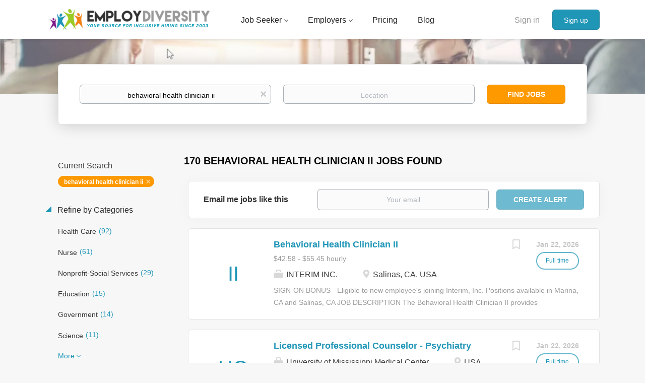

--- FILE ---
content_type: text/html;charset=utf-8
request_url: https://employdiversity.com/jobs/behavioral-health-clinician-ii-jobs/
body_size: 18889
content:
<!DOCTYPE html>
<html lang="en">
<head>
    <meta charset="utf-8">
    <meta http-equiv="X-UA-Compatible" content="IE=edge">
    <meta name="viewport" content="width=device-width, initial-scale=1">
    <!-- The above 3 meta tags *must* come first in the head; any other head content must come *after* these tags -->

    <meta name="keywords" content="170 behavioral health clinician ii jobs available on EmployDiversity. Apply or sign up for job alerts to get new jobs by email.">
    <meta name="description" content="170 behavioral health clinician ii jobs available on EmployDiversity. Apply or sign up for job alerts to get new jobs by email.">
    <meta name="viewport" content="width=device-width, height=device-height, initial-scale=1.0, target-densityDpi=device-dpi">
    <link rel="alternate" type="application/rss+xml" title="Jobs" href="https://employdiversity.com/rss/">

    <title>Behavioral health clinician ii jobs | EmployDiversity</title>

    <link href="https://cdn.smartjobboard.com/2025.09/templates/BootstrapDND/assets/styles.css" rel="stylesheet">

    <link href="https://employdiversity.com/templates/BootstrapDND/assets/style/styles.css?v=1761592821.4338" rel="stylesheet" id="styles">

    <link rel="icon" href="https://employdiversity.com/templates/BootstrapDND/assets/images/employdiv-favicaon.png" type="image/x-icon" />
<meta name="robots" content="noindex">
<meta property="og:type" content="website" />
<meta property="og:site_name" content="EmployDiversity" />
<meta property="og:url" content="https://employdiversity.com/jobs/behavioral-health-clinician-ii-jobs/" />
<meta property="og:title" content="Behavioral health clinician ii jobs | EmployDiversity" />
<meta property="og:description" content="170 behavioral health clinician ii jobs available on EmployDiversity. Apply or sign up for job alerts to get new jobs by email." />
<meta property="og:image" content="https://employdiversity.com/templates/BootstrapDND/assets/images/DiversitySocial.png" />
<meta name="twitter:image" content="https://employdiversity.com/templates/BootstrapDND/assets/images/DiversitySocial.png">
<meta property="og:image" content="https://employdiversity.com/templates/BootstrapDND/assets/images/EmployDiversity-New-Logo%20%282%29.png" />
<script type="application/ld+json">{"@context":"https:\/\/schema.org","@type":"WebSite","url":"https:\/\/employdiversity.com","image":"https:\/\/employdiversity.com\/templates\/BootstrapDND\/assets\/images\/EmployDiversity-New-Logo%20%282%29.png","description":"Employ Diversity specializes in minority employment and diversity job search opportunities. We are committed to being you the best diversity and inclusion jobs daily.","keywords":"diversity and inclusion, jobs, diversity job search, jobs, diversity tech jobs, job openings, it jobs, minority jobs, employ minorities, careers, new career, black jobs, spanish jobs, african american jobs, workplace diversity, LGBT jobs, native american jobs, women jobs, diversity, jobs for disabled workers, Hispanic jobs","name":"EmployDiversity","potentialAction":{"@type":"SearchAction","target":"https:\/\/employdiversity.com\/jobs\/?q={q}","query-input":"required name=q"}}</script>
            <!-- Global Site Tag (gtag.js) - Google Analytics -->
        <script async src="https://www.googletagmanager.com/gtag/js?id=UA-160648381-1"></script>
        <script>
            window.dataLayer = window.dataLayer || [];
            function gtag(){ dataLayer.push(arguments); }
            gtag('js', new Date());
                            gtag('config', 'UA-160648381-1', { 'anonymize_ip': true });
                                        gtag('config', 'UA-110320771-1', {
                    'anonymize_ip': true,
                    'dimension1': 'employdiversity.mysmartjobboard.com',
                    'dimension2': 'BootstrapDND'
                });
                    </script>
            <script>
    </script>

<script>
window.dataLayer = window.dataLayer || [];
window.dataLayer.push({
    "search_keyword": "behavioral health clinician ii",
    "logged_in": "no",
    "site_name": "employdiversity.com",
    "page_type": "search",
    "page_name": "Behavioral health clinician ii jobs"
});</script>    <style type="text/css">.listing {
    margin-bottom: 15px;
    padding: 20px 15px 20px 15px;
	background:#fff;
}
.listing_bloc-md {
    margin-bottom: 30px;
    padding-bottom: 30px;
    border-bottom: 2px solid 
    #e5e5f2;
}
.listing__faq-title {
    font-size: 18px !important;
	font-weight: 400;
	color: #1d7d58;
	margin-bottom:20px;
}
.listing__p-black {
    font-weight: 400;
    font-size: 14px;
    line-height: 1.43;
    color: #38383d;
}
.bloc_theme-white {
    background-color: #fff;
	border: 2px solid #e5e5f2;
	border-radius: 4px;
	padding: 30px;
}
.bloc__title {
    font-weight: 600;
    margin-bottom: 15px;
    font-size: 16px;
    line-height: 1.43;
    letter-spacing: normal;
}
.bloc__radio {
    position: relative;
    top: auto;
}
.bloc_transparent-v-center {
    padding-top: 0 !important;
    padding-bottom: 0 !important;
    margin-top: 30px !important;
    margin-bottom: 30px !important;
}

.box {
  background: #f0f0f0;
  border: 1px solid #dcdcdc;
  padding: 20px;
  margin-bottom: 20px;
}
.box.big {
  font-size: 24px;
  font-weight: bold;
  text-align: center;
}

.subtitle-list ul li {
  list-style: disc !important;
  margin: 0 !important;
}
/* -----new additions -----*/

@import url('https://fonts.googleapis.com/css2?family=Poppins:ital,wght@0,300;0,400;0,500;0,600;0,700;0,800;1,400&display=swap');
body .employer-container{
    font-family:"Poppins",sans-serif;
}
#clients{
    display: flex;
    justify-content:space-between;
    flex-wrap: wrap;
}
#banner{
    min-height:500px;
    margin-bottom:50px;
    background-image:url(https://employdiversity.mysmartjobboard.com/files/userfiles/banner-image.jpg);
    background-size: cover;
    background-position: center center;

}
.grid-container, .grid-container2{
    padding: 40px 40px;
    font-size: 18px;
    line-height:150%;
    display: flex;
    flex-wrap: wrap;
}
  .grid-container2{
      padding: 40px 0;
      justify-content:center;
      max-width:1200px;
      margin:0 auto;
      border-top:1px solid lightsteelblue;
  }
.contactFaq{
  	display: flex;
    justify-content:space-between;
  	max-width:50%;
  	min-width:300px;
    margin-top:30px;
  	padding-left:30px;
}
.f1,.f2{
  
}  
  
  .column {
    width:calc(50% - 40px);
    margin-right: 20px; /* Adjust the value as per your desired column gap */
  }
.exp{
  padding-left:10%;
  padding-right:10%;
}
 .column2{
     width:calc(33% - 30px);
     margin-right: 30px; /* Adjust the value as per your desired column gap */
 }
  .column:last-child, .column2.last-child {
      margin-right: 0; /* Remove the right margin for the last column */
  }
.item1{
  color:white;
  grid-column: 1;
}
.item2{
  grid-column: 2;
}
h1.ban{
    color:white !important;
    text-align:left;
    font-weight:500;
    font-size:2.5em;
    line-height:130%;
}
h2.client-title, h2.diversity{
    color:#f28215;
    font-size:30px;
    font-weight:600;
    text-align:center;
    margin-top:100px;
}
 h2.diversity{
    margin-top:100px;

}
 h2.stats-title{
     color:#ffffff !important;
     text-align:center;
     font-weight:600;
     font-size:30px;
 }
.orbut{
    background-color: #f28215 !important;
    color:#FFFFFF !important;
}
h4.stat-title{
    color:#ffffff !important;
    font-size:30px;
    font-weight:600;
    text-align:center;
    margin:0;
}
h3{
    font-weight:500;
    font-size:23px;
    margin:40px 0 0 0;
}
p.stat-text{
    font-size:18px;
    color:#ffffff;
    text-align:left;
}
.stats{
background:#153562;
    width:100%;
    padding:40px 10px;

}
.responsive {
  width: 100%;
  height: auto;
}
.contactbul{
    list-style:none;
    padding-left: 0; /* Remove the default left padding */
}
.contactbul li {
  margin-bottom: 1rem;
  background: url(https://employdiversity.mysmartjobboard.com/files/userfiles/arrow-circle.png) no-repeat left top;
  padding: 0px 0 3px 30px;
}
button {
  /* Add desired styles for the button */
  padding: 10px 20px;
  font-size: 16px;
  background-color:#f28215;
  color: #fff;
  border: none;
  border-radius: 4px;
  cursor: pointer;
}

/* Optionally, add hover and active states */
button:hover {
  background-color: orange;
}

button:active {
  background-color: orangered;
}
@media screen and (max-width: 768px) {

    .grid-container {
      flex-direction: column-reverse;
    }
  .exp{
    padding-left:2%;
    padding-right:2%;
  }
    .column{

     width:100% !important;
    }
  .item2{
      width:0%;
  }
    .item1{color:white;}

    .content-container{
        width:90%;
        max-width:1200px;
    }

    p.clear{
        clear: both;
    }
}</style>
    <script type="text/javascript">window.dojoRequire(["mojo/signup-forms/Loader"], function(L) { L.start({"baseUrl":"mc.us12.list-manage.com","uuid":"ee420eeb661d618ca797b9e11","lid":"c3943562c5","uniqueMethods":true}) })</script>
<script src="https://ajax.googleapis.com/ajax/libs/jquery/3.4.1/jquery.min.js"></script>

  <script type="text/javascript">

	function faqToggle(data) {
		if (data == "faq-seeker") {
			$(".faq-employer").fadeOut();
			$(".faq-seeker").fadeIn();
			
		} else {
			$(".faq-seeker").fadeOut();
			$(".faq-employer").fadeIn();
		}
	}
	$(document).ready(function() {
		faqToggle($('.faq-toggle:checked').attr('data-target'));

		$('.faq-toggle').on('change', this, function(event) {
			faqToggle($(this).attr('data-target'));
		});
	});


</script>
<!-- Default Statcounter code for Diversity Job Board
http://employdiversity.com -->
<script type="text/javascript">
var sc_project=12895847; 
var sc_invisible=1; 
var sc_security="7cc2b8f5"; 
</script>
<script type="text/javascript"
src="https://www.statcounter.com/counter/counter.js"
async></script>
<noscript><div class="statcounter"><a title="site stats"
href="https://statcounter.com/" target="_blank"><img
class="statcounter"
src="https://c.statcounter.com/12895847/0/7cc2b8f5/1/"
alt="site stats"
referrerPolicy="no-referrer-when-downgrade"></a></div></noscript>
<!-- End of Statcounter Code -->
</script>  

<script  type="text/javascript" async>
/* applies only to the employer page, disabling classes of the template for add-on pages */

function disableClasses() {
    var url = window.location.href;

    if (url.includes('employdiversity.com/about-employdiversity')) {

        var staticPagesElements = document.querySelectorAll('.static-pages');
        for (var i = 0; i < staticPagesElements.length; i++) {
            staticPagesElements[i].style.maxWidth = '100%';
            staticPagesElements[i].style.margin = '0';
            staticPagesElements[i].style.padding = '0';
  			staticPagesElements[i].style.backgroundColor = '#ffffff';
    
        }
        var contentElements = document.querySelectorAll('.content');
        for (var i = 0; i < contentElements.length; i++) {
            contentElements[i].style.maxWidth = '100%';
            contentElements[i].style.margin = '0';
            contentElements[i].style.padding = '0';
            contentElements[i].style.height = '0';
        }


        var containerSmallElements = document.querySelectorAll('.container--small');
        for (var i = 0; i < containerSmallElements.length; i++) {
            containerSmallElements[i].style.maxWidth = '100%';
            containerSmallElements[i].style.margin = '0';
            containerSmallElements[i].style.padding = '0';
            containerSmallElements[i].style.display = 'none';
        }


        var containerElements = document.querySelectorAll('.container');
        var elementToRemove=containerElements[2];
        elementToRemove.style.width = '100%';
        elementToRemove.style.maxWidth = '100%';
         elementToRemove.style.margin = '0';
         elementToRemove.style.padding = '0';
               /*
                var containerElements = document.querySelectorAll('.container');
                for (var i = 0; i < containerElements.length; i++) {
                    childElement.classList.remove('container');
                    // Add other CSS property modifications here as needed
                } */

        var bannerElements = document.querySelectorAll('.banner');
        for (var i = 0; i < bannerElements.length; i++) {
            bannerElements[i].style.height = 'auto';

            // Add other CSS property modifications here as needed
        }
    }
}
document.addEventListener('DOMContentLoaded', disableClasses);


  
</script>
<!-- Google tag (gtag.js) -->
<script async src="https://www.googletagmanager.com/gtag/js?id=AW-16650814423">
</script>
<script>
  window.dataLayer = window.dataLayer || [];
  function gtag(){dataLayer.push(arguments);}
  gtag('js', new Date());

  gtag('config', 'AW-16650814423');
</script>
</head>
<body>
    <nav class="navbar navbar-default">
	<div class="container container-fluid">
		<div class="logo navbar-header">
			<a class="logo__text navbar-brand" href="https://employdiversity.com">
				<img src="https://employdiversity.com/templates/BootstrapDND/assets/images/EmployDiversity-New-Logo%20%282%29.png" alt="EmployDiversity" />
			</a>
		</div>
		<div class="burger-button__wrapper burger-button__wrapper__js visible-sm visible-xs"
			 data-target="#navbar-collapse" data-toggle="collapse">
			<a href="#" aria-label="Navigation Menu"><div class="burger-button"></div></a>
		</div>
		<div class="collapse navbar-collapse" id="navbar-collapse">
			<div class="visible-sm visible-xs">
													<ul class="nav navbar-nav navbar-left">
            <li class="navbar__item  dropdown">
            <a class="navbar__link" href="#" ><span>Job Seeker</span></a>
                            <ul class="dropdown-menu">
                                            <li class="navbar__item ">
                            <a class="navbar__link" href="https://employdiversity.com/registration/?user_group_id=JobSeeker&amp;return_url=%2Fresumes%2F" ><span>Post Resume</span></a>
                        </li>
                                            <li class="navbar__item ">
                            <a class="navbar__link" href="/jobs/" ><span>Search Jobs</span></a>
                        </li>
                                            <li class="navbar__item ">
                            <a class="navbar__link" href="https://employdiversity.com/job-seeker-faqs/" ><span>FAQs</span></a>
                        </li>
                                            <li class="navbar__item ">
                            <a class="navbar__link" href="https://employdiversity.com/resume-and-job-description-comparison-tool/" ><span>Resume Tool</span></a>
                        </li>
                                    </ul>
                    </li>
            <li class="navbar__item  dropdown">
            <a class="navbar__link" href="#" ><span>Employers</span></a>
                            <ul class="dropdown-menu">
                                            <li class="navbar__item ">
                            <a class="navbar__link" href="https://employdiversity.com/about-employdiversity" ><span>Learn More</span></a>
                        </li>
                                            <li class="navbar__item ">
                            <a class="navbar__link" href="/add-listing/?listing_type_id=Job" ><span>Post Jobs</span></a>
                        </li>
                                            <li class="navbar__item ">
                            <a class="navbar__link" href="/resumes/" ><span>Search Resumes</span></a>
                        </li>
                                    </ul>
                    </li>
            <li class="navbar__item ">
            <a class="navbar__link" href="/employer-products/" ><span>Pricing</span></a>
                    </li>
            <li class="navbar__item ">
            <a class="navbar__link" href="/blog/" ><span>Blog</span></a>
                    </li>
            <li class="navbar__item ">
            <a class="navbar__link" href="#" ><span></span></a>
                    </li>
    </ul>


				
			</div>
			<ul class="nav navbar-nav navbar-right">
									<li class="navbar__item navbar__item ">
						<a class="navbar__link navbar__login" href="https://employdiversity.com/login/">Sign in</a>
					</li>
					<li class="navbar__item navbar__item__filled"><a class="navbar__link  btn__blue" href="https://employdiversity.com/registration/">Sign up</a></li>
							</ul>
			<div class="visible-md visible-lg">
									<ul class="nav navbar-nav navbar-left">
            <li class="navbar__item  dropdown">
            <a class="navbar__link" href="#" ><span>Job Seeker</span></a>
                            <ul class="dropdown-menu">
                                            <li class="navbar__item ">
                            <a class="navbar__link" href="https://employdiversity.com/registration/?user_group_id=JobSeeker&amp;return_url=%2Fresumes%2F" ><span>Post Resume</span></a>
                        </li>
                                            <li class="navbar__item ">
                            <a class="navbar__link" href="/jobs/" ><span>Search Jobs</span></a>
                        </li>
                                            <li class="navbar__item ">
                            <a class="navbar__link" href="https://employdiversity.com/job-seeker-faqs/" ><span>FAQs</span></a>
                        </li>
                                            <li class="navbar__item ">
                            <a class="navbar__link" href="https://employdiversity.com/resume-and-job-description-comparison-tool/" ><span>Resume Tool</span></a>
                        </li>
                                    </ul>
                    </li>
            <li class="navbar__item  dropdown">
            <a class="navbar__link" href="#" ><span>Employers</span></a>
                            <ul class="dropdown-menu">
                                            <li class="navbar__item ">
                            <a class="navbar__link" href="https://employdiversity.com/about-employdiversity" ><span>Learn More</span></a>
                        </li>
                                            <li class="navbar__item ">
                            <a class="navbar__link" href="/add-listing/?listing_type_id=Job" ><span>Post Jobs</span></a>
                        </li>
                                            <li class="navbar__item ">
                            <a class="navbar__link" href="/resumes/" ><span>Search Resumes</span></a>
                        </li>
                                    </ul>
                    </li>
            <li class="navbar__item ">
            <a class="navbar__link" href="/employer-products/" ><span>Pricing</span></a>
                    </li>
            <li class="navbar__item ">
            <a class="navbar__link" href="/blog/" ><span>Blog</span></a>
                    </li>
            <li class="navbar__item ">
            <a class="navbar__link" href="#" ><span></span></a>
                    </li>
    </ul>


				
			</div>
		</div>
	</div>
</nav>

<div id="apply-modal" class="modal fade" tabindex="-1">
	<div class="modal-dialog">
		<div class="modal-content">
			<div class="modal-header">
				<button type="button" class="close" data-dismiss="modal" aria-label="Close"></button>
				<h4 class="modal-title"></h4>
			</div>
			<div class="modal-body">
			</div>
		</div>
	</div>
</div>

                    
    <div class="page-row page-row-expanded">
        <div class="display-item">
            
	<div class="search-header hidden-xs-480"></div>
	<div class="quick-search__inner-pages hidden-xs-480">
			<div class="container container-fluid quick-search">
	<div class="quick-search__wrapper well">
		<form action="https://employdiversity.com/jobs/" class="form-inline row" target="_top">
			<div class="form-group form-group__input ">
				<label for="keywords" class="form-label sr-only">Keywords</label>
				<input type="text" value="behavioral health clinician ii" class="form-control form-control__centered" name="q" id="keywords" placeholder="Keywords" />
			</div>
							<div class="form-group form-group__input">
					<label for="Location" class="form-label sr-only">Location</label>
<input type="text" name="l" id="Location" class="form-control form-control__google-location" value="" placeholder="Location"/>
<input type="hidden" name="r" disabled />
				</div>
																																									<div class="form-group form-group__btn">
				<label for="quick-search" class="form-label sr-only">Find Jobs</label>
				<button id="quick-search" type="submit" class="quick-search__find btn btn__orange btn__bold ">Find Jobs</button>
			</div>
		</form>
	</div>
</div>


	</div>
	<div class="container">
        		<div class="details-body details-body__search row">
						<div class="search-results__top clearfix">
													<h1 class="search-results__title col-sm-offset-3 col-xs-offset-0">
                        170 behavioral health clinician ii jobs found
					</h1>
							</div>
							<div class="col-sm-3 col-xs-12 refine-search">
					<a class="toggle--refine-search visible-xs" role="button" data-toggle="collapse" href="#" aria-expanded="true">
						Refine Search					</a>
					<div class="refine-search__wrapper">
						<div class="quick-search__inner-pages visible-xs-480">
															<div class="container container-fluid quick-search">
	<div class="quick-search__wrapper well">
		<form action="https://employdiversity.com/jobs/" class="form-inline row" target="_top">
			<div class="form-group form-group__input ">
				<label for="keywords-2" class="form-label sr-only">Keywords</label>
				<input type="text" value="behavioral health clinician ii" class="form-control form-control__centered" name="q" id="keywords-2" placeholder="Keywords" />
			</div>
							<div class="form-group form-group__input">
					<label for="Location2" class="form-label sr-only">Location</label>
<input type="text" name="l" id="Location2" class="form-control form-control__google-location" value="" placeholder="Location"/>
<input type="hidden" name="r" disabled />
				</div>
																																									<div class="form-group form-group__btn">
				<label for="quick-search-2" class="form-label sr-only">Find Jobs</label>
				<button id="quick-search-2" type="submit" class="quick-search__find btn btn__orange btn__bold ">Find Jobs</button>
			</div>
		</form>
	</div>
</div>


						</div>
							<div class="current-search">
		<div class="current-search__title">Current Search</div>
									<a class="badge" href="https://employdiversity.com/jobs/" aria-label="Remove &quot;behavioral health clinician ii&quot; from search">behavioral health clinician ii</a>
					        	</div>




			<div class="refine-search__block">
			<a class="btn__refine-search" role="button" data-toggle="collapse" href="#refine-block-JobCategory" aria-expanded="true" aria-controls="refine-block-JobCategory">
								Refine by Categories			</a>
			<div class="collapse in clearfix" id="refine-block-JobCategory">
														<a class="refine-search__item" href="https://employdiversity.com/jobs/?q=behavioral%20health%20clinician%20ii&categories[]=Health%20Care" rel="nofollow">
						<span class="refine-search__value">Health Care</span>
						<span class="refine-search__count">&nbsp;(92)</span>
					</a>
														<a class="refine-search__item" href="https://employdiversity.com/jobs/?q=behavioral%20health%20clinician%20ii&categories[]=Nurse" rel="nofollow">
						<span class="refine-search__value">Nurse</span>
						<span class="refine-search__count">&nbsp;(61)</span>
					</a>
														<a class="refine-search__item" href="https://employdiversity.com/jobs/?q=behavioral%20health%20clinician%20ii&categories[]=Nonprofit-Social%20Services" rel="nofollow">
						<span class="refine-search__value">Nonprofit-Social Services</span>
						<span class="refine-search__count">&nbsp;(29)</span>
					</a>
														<a class="refine-search__item" href="https://employdiversity.com/jobs/?q=behavioral%20health%20clinician%20ii&categories[]=Education" rel="nofollow">
						<span class="refine-search__value">Education</span>
						<span class="refine-search__count">&nbsp;(15)</span>
					</a>
														<a class="refine-search__item" href="https://employdiversity.com/jobs/?q=behavioral%20health%20clinician%20ii&categories[]=Government" rel="nofollow">
						<span class="refine-search__value">Government</span>
						<span class="refine-search__count">&nbsp;(14)</span>
					</a>
														<a class="refine-search__item" href="https://employdiversity.com/jobs/?q=behavioral%20health%20clinician%20ii&categories[]=Science" rel="nofollow">
						<span class="refine-search__value">Science</span>
						<span class="refine-search__count">&nbsp;(11)</span>
					</a>
															<div class="less-more" style="display: none;">
										<a class="refine-search__item" href="https://employdiversity.com/jobs/?q=behavioral%20health%20clinician%20ii&categories[]=Other" rel="nofollow">
						<span class="refine-search__value">Other</span>
						<span class="refine-search__count">&nbsp;(7)</span>
					</a>
														<a class="refine-search__item" href="https://employdiversity.com/jobs/?q=behavioral%20health%20clinician%20ii&categories[]=Professional%20Services" rel="nofollow">
						<span class="refine-search__value">Professional Services</span>
						<span class="refine-search__count">&nbsp;(3)</span>
					</a>
														<a class="refine-search__item" href="https://employdiversity.com/jobs/?q=behavioral%20health%20clinician%20ii&categories[]=Executive" rel="nofollow">
						<span class="refine-search__value">Executive</span>
						<span class="refine-search__count">&nbsp;(1)</span>
					</a>
														<a class="refine-search__item" href="https://employdiversity.com/jobs/?q=behavioral%20health%20clinician%20ii&categories[]=Marketing" rel="nofollow">
						<span class="refine-search__value">Marketing</span>
						<span class="refine-search__count">&nbsp;(1)</span>
					</a>
														<a class="refine-search__item" href="https://employdiversity.com/jobs/?q=behavioral%20health%20clinician%20ii&categories[]=Pharmaceutical" rel="nofollow">
						<span class="refine-search__value">Pharmaceutical</span>
						<span class="refine-search__count">&nbsp;(1)</span>
					</a>
														<a class="refine-search__item" href="https://employdiversity.com/jobs/?q=behavioral%20health%20clinician%20ii&categories[]=Research" rel="nofollow">
						<span class="refine-search__value">Research</span>
						<span class="refine-search__count">&nbsp;(1)</span>
					</a>
													</div><a href="#" class="less-more__btn link">More</a>
							</div>
		</div>
			<div class="refine-search__block">
			<a class="btn__refine-search" role="button" data-toggle="collapse" href="#refine-block-EmploymentType" aria-expanded="true" aria-controls="refine-block-EmploymentType">
								Refine by Job Type			</a>
			<div class="collapse in clearfix" id="refine-block-EmploymentType">
														<a class="refine-search__item" href="https://employdiversity.com/jobs/?q=behavioral%20health%20clinician%20ii&job_type[]=PERMANENT" rel="nofollow">
						<span class="refine-search__value">PERMANENT</span>
						<span class="refine-search__count">&nbsp;(35)</span>
					</a>
														<a class="refine-search__item" href="https://employdiversity.com/jobs/?q=behavioral%20health%20clinician%20ii&job_type[]=Full%20time" rel="nofollow">
						<span class="refine-search__value">Full time</span>
						<span class="refine-search__count">&nbsp;(23)</span>
					</a>
														<a class="refine-search__item" href="https://employdiversity.com/jobs/?q=behavioral%20health%20clinician%20ii&job_type[]=Part%20time" rel="nofollow">
						<span class="refine-search__value">Part time</span>
						<span class="refine-search__count">&nbsp;(7)</span>
					</a>
											</div>
		</div>
			<div class="refine-search__block">
			<a class="btn__refine-search" role="button" data-toggle="collapse" href="#refine-block-Salary" aria-expanded="true" aria-controls="refine-block-Salary">
								Refine by Salary Range			</a>
			<div class="collapse in clearfix" id="refine-block-Salary">
														<a class="refine-search__item" href="https://employdiversity.com/jobs/?q=behavioral%20health%20clinician%20ii&salary=2" rel="nofollow">
						<span class="refine-search__value">$40,000 - $75,000</span>
						<span class="refine-search__count">&nbsp;(3)</span>
					</a>
														<a class="refine-search__item" href="https://employdiversity.com/jobs/?q=behavioral%20health%20clinician%20ii&salary=3" rel="nofollow">
						<span class="refine-search__value">$75,000 - $100,000</span>
						<span class="refine-search__count">&nbsp;(3)</span>
					</a>
														<a class="refine-search__item" href="https://employdiversity.com/jobs/?q=behavioral%20health%20clinician%20ii&salary=4" rel="nofollow">
						<span class="refine-search__value">$100,000 - $150,000</span>
						<span class="refine-search__count">&nbsp;(2)</span>
					</a>
											</div>
		</div>
			<div class="refine-search__block">
			<a class="btn__refine-search" role="button" data-toggle="collapse" href="#refine-block-State" aria-expanded="true" aria-controls="refine-block-State">
								Refine by State			</a>
			<div class="collapse in clearfix" id="refine-block-State">
														<a class="refine-search__item" href="https://employdiversity.com/jobs/?q=behavioral%20health%20clinician%20ii&state=Colorado" rel="nofollow">
						<span class="refine-search__value">Colorado</span>
						<span class="refine-search__count">&nbsp;(22)</span>
					</a>
														<a class="refine-search__item" href="https://employdiversity.com/jobs/?q=behavioral%20health%20clinician%20ii&state=Oregon" rel="nofollow">
						<span class="refine-search__value">Oregon</span>
						<span class="refine-search__count">&nbsp;(19)</span>
					</a>
														<a class="refine-search__item" href="https://employdiversity.com/jobs/?q=behavioral%20health%20clinician%20ii&state=California" rel="nofollow">
						<span class="refine-search__value">California</span>
						<span class="refine-search__count">&nbsp;(18)</span>
					</a>
														<a class="refine-search__item" href="https://employdiversity.com/jobs/?q=behavioral%20health%20clinician%20ii&state=Kansas" rel="nofollow">
						<span class="refine-search__value">Kansas</span>
						<span class="refine-search__count">&nbsp;(17)</span>
					</a>
														<a class="refine-search__item" href="https://employdiversity.com/jobs/?q=behavioral%20health%20clinician%20ii&state=Washington" rel="nofollow">
						<span class="refine-search__value">Washington</span>
						<span class="refine-search__count">&nbsp;(14)</span>
					</a>
														<a class="refine-search__item" href="https://employdiversity.com/jobs/?q=behavioral%20health%20clinician%20ii&state=North%20Dakota" rel="nofollow">
						<span class="refine-search__value">North Dakota</span>
						<span class="refine-search__count">&nbsp;(13)</span>
					</a>
															<div class="less-more" style="display: none;">
										<a class="refine-search__item" href="https://employdiversity.com/jobs/?q=behavioral%20health%20clinician%20ii&state=Florida" rel="nofollow">
						<span class="refine-search__value">Florida</span>
						<span class="refine-search__count">&nbsp;(12)</span>
					</a>
														<a class="refine-search__item" href="https://employdiversity.com/jobs/?q=behavioral%20health%20clinician%20ii&state=Mississippi" rel="nofollow">
						<span class="refine-search__value">Mississippi</span>
						<span class="refine-search__count">&nbsp;(11)</span>
					</a>
														<a class="refine-search__item" href="https://employdiversity.com/jobs/?q=behavioral%20health%20clinician%20ii&state=Tennessee" rel="nofollow">
						<span class="refine-search__value">Tennessee</span>
						<span class="refine-search__count">&nbsp;(10)</span>
					</a>
														<a class="refine-search__item" href="https://employdiversity.com/jobs/?q=behavioral%20health%20clinician%20ii&state=Utah" rel="nofollow">
						<span class="refine-search__value">Utah</span>
						<span class="refine-search__count">&nbsp;(6)</span>
					</a>
														<a class="refine-search__item" href="https://employdiversity.com/jobs/?q=behavioral%20health%20clinician%20ii&state=Idaho" rel="nofollow">
						<span class="refine-search__value">Idaho</span>
						<span class="refine-search__count">&nbsp;(5)</span>
					</a>
														<a class="refine-search__item" href="https://employdiversity.com/jobs/?q=behavioral%20health%20clinician%20ii&state=New%20York" rel="nofollow">
						<span class="refine-search__value">New York</span>
						<span class="refine-search__count">&nbsp;(5)</span>
					</a>
														<a class="refine-search__item" href="https://employdiversity.com/jobs/?q=behavioral%20health%20clinician%20ii&state=Oklahoma" rel="nofollow">
						<span class="refine-search__value">Oklahoma</span>
						<span class="refine-search__count">&nbsp;(4)</span>
					</a>
														<a class="refine-search__item" href="https://employdiversity.com/jobs/?q=behavioral%20health%20clinician%20ii&state=Virginia" rel="nofollow">
						<span class="refine-search__value">Virginia</span>
						<span class="refine-search__count">&nbsp;(3)</span>
					</a>
														<a class="refine-search__item" href="https://employdiversity.com/jobs/?q=behavioral%20health%20clinician%20ii&state=Massachusetts" rel="nofollow">
						<span class="refine-search__value">Massachusetts</span>
						<span class="refine-search__count">&nbsp;(2)</span>
					</a>
														<a class="refine-search__item" href="https://employdiversity.com/jobs/?q=behavioral%20health%20clinician%20ii&state=North%20Carolina" rel="nofollow">
						<span class="refine-search__value">North Carolina</span>
						<span class="refine-search__count">&nbsp;(2)</span>
					</a>
														<a class="refine-search__item" href="https://employdiversity.com/jobs/?q=behavioral%20health%20clinician%20ii&state=Pennsylvania" rel="nofollow">
						<span class="refine-search__value">Pennsylvania</span>
						<span class="refine-search__count">&nbsp;(2)</span>
					</a>
														<a class="refine-search__item" href="https://employdiversity.com/jobs/?q=behavioral%20health%20clinician%20ii&state=Illinois" rel="nofollow">
						<span class="refine-search__value">Illinois</span>
						<span class="refine-search__count">&nbsp;(1)</span>
					</a>
														<a class="refine-search__item" href="https://employdiversity.com/jobs/?q=behavioral%20health%20clinician%20ii&state=Maryland" rel="nofollow">
						<span class="refine-search__value">Maryland</span>
						<span class="refine-search__count">&nbsp;(1)</span>
					</a>
														<a class="refine-search__item" href="https://employdiversity.com/jobs/?q=behavioral%20health%20clinician%20ii&state=South%20Carolina" rel="nofollow">
						<span class="refine-search__value">South Carolina</span>
						<span class="refine-search__count">&nbsp;(1)</span>
					</a>
														<a class="refine-search__item" href="https://employdiversity.com/jobs/?q=behavioral%20health%20clinician%20ii&state=Texas" rel="nofollow">
						<span class="refine-search__value">Texas</span>
						<span class="refine-search__count">&nbsp;(1)</span>
					</a>
													</div><a href="#" class="less-more__btn link">More</a>
							</div>
		</div>
						</div>
				</div>
						<div class="search-results col-xs-12 col-sm-9 ">
				<div class="section" data-type="job_alert_form" data-name="Job Alert Form"  >
    <form action="https://employdiversity.com/job-alerts/create/?q=behavioral%20health%20clinician%20ii" method="get" class="well alert__form alert__form-search form-inline with-captcha">
        <input type="hidden" name="action" value="save" />
        <input type="hidden" name="email_frequency" value="daily">
        <div class="alert__messages hidden"></div>
        <label for="alert-email">Email me jobs like this</label>
        <div class="form-group alert__form__input" data-field="email">
            <input id="alert-email" type="email" class="form-control" name="email" value="" placeholder="Your email">
        </div>
        <div class="form-group alert__form__input">
            <input type="submit" name="save" value="Create alert" class="btn__submit-modal btn btn__blue btn__bold">
        </div>
    </form>
    </div>
				<div class="widgets__container editable-only     " data-name="job_search_list">
            <div class="section" data-type="listing_search_list" data-name="Select fields for job search results" >
            			<article class="media well listing-item listing-item__jobs ">
    <div class="media-left listing-item__logo">
        <a href="https://employdiversity.com/job/49390239/behavioral-health-clinician-ii/" tabindex="-1">
                            <span class="image__fallback" title="INTERIM INC.">
                    II
                </span>
                    </a>
    </div>
    <div class="media-body">
        <div class="media-right text-right">
                            <a class="save-job" data-toggle="modal" data-target="#apply-modal" data-id="49390239" title="Save" data-href="/saved-jobs/?id=49390239&action=save&reload=✓" rel="nofollow" href="#"></a>
                                        <div class="listing-item__date">
                    Jan 22, 2026
                </div>
                                                                                                        <span class="listing-item__employment-type">Full time</span>
                                                        </div>
                    <div class="media-heading listing-item__title">
                <a href="https://employdiversity.com/job/49390239/behavioral-health-clinician-ii/" class="link">Behavioral Health Clinician II</a>
            </div>
        
                    <div class="listing-item__info listing-item__info--item-salary-range clearfix">
                $42.58 - $55.45 hourly
            </div>
                <div class="listing-item__info clearfix">
                            <span class="listing-item__info--item listing-item__info--item-company">
                    INTERIM INC.
                </span>
                                        <span class="listing-item__info--item listing-item__info--item-location">
                    Salinas, CA, USA
                </span>
                    </div>
                    <div class="listing-item__desc">
                SIGN-ON BONUS - Eligible to new employee's joining Interim, Inc.  Positions available in Marina, CA and Salinas, CA   JOB DESCRIPTION   The Behavioral Health Clinician II provides comprehensive mental health services in a structured therapeutic setting. This role is responsible for delivering evidence-based group and individual therapy, coordinating care, supporting client recovery goals, and maintaining compliance with Medi-Cal and clinical documentation standards.   WHO WE ARE   Looking to make a difference? Our mission at Interim is to provide services and affordable housing to supporting members of our community with mental illness by building productive and satisfying lives in a world in which people with mental illness are able to live, work, learn and participate fully in the community. Join our team and instill hope in the community.  WHAT WE OFFER  § Competitive Compensation  § Tuition reimbursement for eligible positions  § Clinical licenses and training reimbursement for...
            </div>
                    </div>
</article>

						<article class="media well listing-item listing-item__jobs ">
    <div class="media-left listing-item__logo">
        <a href="https://employdiversity.com/job/49391399/licensed-professional-counselor-psychiatry/" tabindex="-1">
                            <span class="image__fallback" title="University of Mississippi Medical Center">
                    Uo
                </span>
                    </a>
    </div>
    <div class="media-body">
        <div class="media-right text-right">
                            <a class="save-job" data-toggle="modal" data-target="#apply-modal" data-id="49391399" title="Save" data-href="/saved-jobs/?id=49391399&action=save&reload=✓" rel="nofollow" href="#"></a>
                                        <div class="listing-item__date">
                    Jan 22, 2026
                </div>
                                                                                                        <span class="listing-item__employment-type">Full time</span>
                                                        </div>
                    <div class="media-heading listing-item__title">
                <a href="https://employdiversity.com/job/49391399/licensed-professional-counselor-psychiatry/" class="link">Licensed Professional Counselor - Psychiatry</a>
            </div>
        
                <div class="listing-item__info clearfix">
                            <span class="listing-item__info--item listing-item__info--item-company">
                    University of Mississippi Medical Center
                </span>
                                        <span class="listing-item__info--item listing-item__info--item-location">
                    USA
                </span>
                    </div>
                    <div class="listing-item__desc">
                 Hello,    Thank you for your interest in career opportunities with the University of Mississippi Medical Center.   Please review the following instructions prior to submitting your job application:      Provide all of your employment history, education, and  licenses/certifications/registrations.   You will be unable to modify your application after you have submitted it.      You must meet all of the job requirements at the time of submitting the application.      You can only apply one time to a job requisition.      Once you start the application process you cannot save your work. Please ensure you have all required attachment(s) available to complete your application before you begin the process.    Applications must be submitted prior to the close of the recruitment. Once recruitment has closed, applications will no longer be accepted.      After you apply, we will review your qualifications and contact you if your application is among the most highly qualified. Due to the...
            </div>
                    </div>
</article>

						<article class="media well listing-item listing-item__jobs ">
    <div class="media-left listing-item__logo">
        <a href="https://employdiversity.com/job/49391405/professional-counselor-lpc-pediatrics-hematology-oncology/" tabindex="-1">
                            <span class="image__fallback" title="University of Mississippi Medical Center">
                    Uo
                </span>
                    </a>
    </div>
    <div class="media-body">
        <div class="media-right text-right">
                            <a class="save-job" data-toggle="modal" data-target="#apply-modal" data-id="49391405" title="Save" data-href="/saved-jobs/?id=49391405&action=save&reload=✓" rel="nofollow" href="#"></a>
                                        <div class="listing-item__date">
                    Jan 22, 2026
                </div>
                                                                                                        <span class="listing-item__employment-type">Full time</span>
                                                        </div>
                    <div class="media-heading listing-item__title">
                <a href="https://employdiversity.com/job/49391405/professional-counselor-lpc-pediatrics-hematology-oncology/" class="link">Professional Counselor (LPC) - Pediatrics- Hematology/Oncology</a>
            </div>
        
                <div class="listing-item__info clearfix">
                            <span class="listing-item__info--item listing-item__info--item-company">
                    University of Mississippi Medical Center
                </span>
                                        <span class="listing-item__info--item listing-item__info--item-location">
                    Jackson, MS, USA
                </span>
                    </div>
                    <div class="listing-item__desc">
                 Hello,    Thank you for your interest in career opportunities with the University of Mississippi Medical Center.   Please review the following instructions prior to submitting your job application:      Provide all of your employment history, education, and  licenses/certifications/registrations.   You will be unable to modify your application after you have submitted it.      You must meet all of the job requirements at the time of submitting the application.      You can only apply one time to a job requisition.      Once you start the application process you cannot save your work. Please ensure you have all required attachment(s) available to complete your application before you begin the process.    Applications must be submitted prior to the close of the recruitment. Once recruitment has closed, applications will no longer be accepted.      After you apply, we will review your qualifications and contact you if your application is among the most highly qualified. Due to the...
            </div>
                    </div>
</article>

						<article class="media well listing-item listing-item__jobs ">
    <div class="media-left listing-item__logo">
        <a href="https://employdiversity.com/job/49390399/5000-sign-on-mental-health-clinician-i-or-ii-lcsw-lmsw-lmft-lmhc-lcat-steuben-chemung-co/" tabindex="-1">
                            <img class="media-object profile__img-company" src="https://employdiversity.com/files/pictures/5e6f2f4688f236811f8b1a891e5a942a.jpg" alt="Hillside Children’s Center">
                    </a>
    </div>
    <div class="media-body">
        <div class="media-right text-right">
                            <a class="save-job" data-toggle="modal" data-target="#apply-modal" data-id="49390399" title="Save" data-href="/saved-jobs/?id=49390399&action=save&reload=✓" rel="nofollow" href="#"></a>
                                        <div class="listing-item__date">
                    Jan 22, 2026
                </div>
                                                                                                        <span class="listing-item__employment-type">Full time</span>
                                                        </div>
                    <div class="media-heading listing-item__title">
                <a href="https://employdiversity.com/job/49390399/5000-sign-on-mental-health-clinician-i-or-ii-lcsw-lmsw-lmft-lmhc-lcat-steuben-chemung-co/" class="link">$5000 Sign On! Mental Health Clinician I or II (LCSW, LMSW, LMFT, LMHC, LCAT) - Steuben &amp; Chemung Co</a>
            </div>
        
                    <div class="listing-item__info listing-item__info--item-salary-range clearfix">
                $65,500 - $89,500 yearly
            </div>
                <div class="listing-item__info clearfix">
                            <span class="listing-item__info--item listing-item__info--item-company">
                    Hillside Children’s Center
                </span>
                                        <span class="listing-item__info--item listing-item__info--item-location">
                    Bath, NY, USA
                </span>
                    </div>
                    <div class="listing-item__desc">
                *Job Summary*  The Clinician II provides skilled assessment and delivery of quality mental health care to youth and family in Community, Home, School, or Residential setting. This position will lead projects and mentor Clinician I staff as assigned.  *Essential Job Functions*  * Assess Hillside youth and family needs through clinical interventions to treat and achieve positive outcomes. * Create, implement, evaluate, and modify, as needed, individual treatment plans to meet assessed client’s unique needs as a member of a multi-disciplinary team. * Assess and facilitate referrals to Hillside services and resources. * Facilitate individual and group therapy, as well as family therapy, based on client needs. * Collaborate with other informal supports, community, and mental health providers to provide needed services to clients. * Develop, maintain, and retain all required documentation in a compliant and timely manner, including but not limited to, clinical assessments, treatment...
            </div>
                    </div>
</article>

						<article class="media well listing-item listing-item__jobs ">
    <div class="media-left listing-item__logo">
        <a href="https://employdiversity.com/job/49367443/crisis-outreach-counselor-ft-day-shift/" tabindex="-1">
                            <span class="image__fallback" title="Compass Health">
                    CH
                </span>
                    </a>
    </div>
    <div class="media-body">
        <div class="media-right text-right">
                            <a class="save-job" data-toggle="modal" data-target="#apply-modal" data-id="49367443" title="Save" data-href="/saved-jobs/?id=49367443&action=save&reload=✓" rel="nofollow" href="#"></a>
                                        <div class="listing-item__date">
                    Jan 17, 2026
                </div>
                                                                                                        <span class="listing-item__employment-type">PERMANENT</span>
                                                        </div>
                    <div class="media-heading listing-item__title">
                <a href="https://employdiversity.com/job/49367443/crisis-outreach-counselor-ft-day-shift/" class="link">Crisis Outreach Counselor - FT - Day Shift</a>
            </div>
        
                <div class="listing-item__info clearfix">
                            <span class="listing-item__info--item listing-item__info--item-company">
                    Compass Health
                </span>
                                        <span class="listing-item__info--item listing-item__info--item-location">
                    Everett, WA, USA
                </span>
                    </div>
                    <div class="listing-item__desc">
                 Crisis Outreach Clinician - Full Time (Day Shift)    Child, Youth &amp; Family Crisis Team (CYFCT - South) | Everett, WA     Shift: 4am - 2pm, Tues-Fri     Wage Range (DOE):     Clin I: $28.13-$42.45/hr   Clin II: $32.44-$48.53/hr   SUDP: $30.31-$48.52/hr     Make an Impact, Right Where It's Needed Most   Compass Health is hiring a  Crisis Outreach Clinician  for our  Child, Youth &amp; Family Crisis Team (Ygo)  in  Snohomish County . Whether you're a licensed clinician, associate-level professional, or certified SUDP, this is your opportunity to provide compassionate, frontline support to children, youth, and families during times of behavioral health crisis.   Check out our team here: https://www.youtube.com/watch?v=6YZgh7w9C3Y&amp;t=1s   About the Role   As a  Crisis Outreach Clinician , you'll deliver trauma-informed, recovery-oriented crisis services-often directly in the community. Your work will include crisis stabilization, assessment, short-term treatment planning, care...
            </div>
                    </div>
</article>

						<article class="media well listing-item listing-item__jobs ">
    <div class="media-left listing-item__logo">
        <a href="https://employdiversity.com/job/49360824/licensed-professional-counselor-psychiatry/" tabindex="-1">
                            <span class="image__fallback" title="University of Mississippi Medical Center">
                    Uo
                </span>
                    </a>
    </div>
    <div class="media-body">
        <div class="media-right text-right">
                            <a class="save-job" data-toggle="modal" data-target="#apply-modal" data-id="49360824" title="Save" data-href="/saved-jobs/?id=49360824&action=save&reload=✓" rel="nofollow" href="#"></a>
                                        <div class="listing-item__date">
                    Jan 17, 2026
                </div>
                                                                                                                    </div>
                    <div class="media-heading listing-item__title">
                <a href="https://employdiversity.com/job/49360824/licensed-professional-counselor-psychiatry/" class="link">Licensed Professional Counselor - Psychiatry</a>
            </div>
        
                <div class="listing-item__info clearfix">
                            <span class="listing-item__info--item listing-item__info--item-company">
                    University of Mississippi Medical Center
                </span>
                                        <span class="listing-item__info--item listing-item__info--item-location">
                    Jackson, MS, USA
                </span>
                    </div>
                    <div class="listing-item__desc">
                 Hello,    Thank you for your interest in career opportunities with the University of Mississippi Medical Center.   Please review the following instructions prior to submitting your job application:      Provide all of your employment history, education, and  licenses/certifications/registrations.   You will be unable to modify your application after you have submitted it.      You must meet all of the job requirements at the time of submitting the application.      You can only apply one time to a job requisition.      Once you start the application process you cannot save your work. Please ensure you have all required attachment(s) available to complete your application before you begin the process.    Applications must be submitted prior to the close of the recruitment. Once recruitment has closed, applications will no longer be accepted.      After you apply, we will review your qualifications and contact you if your application is among the most highly qualified. Due to the...
            </div>
                    </div>
</article>

						<article class="media well listing-item listing-item__jobs ">
    <div class="media-left listing-item__logo">
        <a href="https://employdiversity.com/job/49345171/crisis-outreach-counselor-ft-day-shift/" tabindex="-1">
                            <span class="image__fallback" title="Compass Health">
                    CH
                </span>
                    </a>
    </div>
    <div class="media-body">
        <div class="media-right text-right">
                            <a class="save-job" data-toggle="modal" data-target="#apply-modal" data-id="49345171" title="Save" data-href="/saved-jobs/?id=49345171&action=save&reload=✓" rel="nofollow" href="#"></a>
                                        <div class="listing-item__date">
                    Jan 16, 2026
                </div>
                                                                                                        <span class="listing-item__employment-type">PERMANENT</span>
                                                        </div>
                    <div class="media-heading listing-item__title">
                <a href="https://employdiversity.com/job/49345171/crisis-outreach-counselor-ft-day-shift/" class="link">Crisis Outreach Counselor - FT - Day Shift</a>
            </div>
        
                <div class="listing-item__info clearfix">
                            <span class="listing-item__info--item listing-item__info--item-company">
                    Compass Health
                </span>
                                        <span class="listing-item__info--item listing-item__info--item-location">
                    Everett, WA, USA
                </span>
                    </div>
                    <div class="listing-item__desc">
                 Crisis Outreach Clinician - Full Time - Day Shift    Child, Youth &amp; Family Crisis Team (CYFCT - South) | Everett, WA     Shift: Fri-Mon, 4am - 2pm     Wage Range (DOE):     Clin I: $28.13-$42.45/hr   Clin II: $32.44-$48.53/hr   SUDP: $30.31-$48.52/hr     Make an Impact, Right Where It's Needed Most   Compass Health is hiring a  Crisis Outreach Clinician  for our  Child, Youth &amp; Family Crisis Team (CYFCT)  in  Snohomish County . Whether you're a licensed clinician, associate-level professional, or certified SUDP, this is your opportunity to provide compassionate, frontline support to children, youth, and families during times of behavioral health crisis.   About the Role   As a  Crisis Outreach Clinician , you'll deliver trauma-informed, recovery-oriented crisis services-often directly in the community. Your work will include crisis stabilization, assessment, short-term treatment planning, care coordination, and advocacy.   Your focus: to help stabilize crises in the moment,...
            </div>
                    </div>
</article>

						<article class="media well listing-item listing-item__jobs ">
    <div class="media-left listing-item__logo">
        <a href="https://employdiversity.com/job/49323458/crisis-clinician-ii-cyfct-north-team-on-call/" tabindex="-1">
                            <span class="image__fallback" title="Compass Health">
                    CH
                </span>
                    </a>
    </div>
    <div class="media-body">
        <div class="media-right text-right">
                            <a class="save-job" data-toggle="modal" data-target="#apply-modal" data-id="49323458" title="Save" data-href="/saved-jobs/?id=49323458&action=save&reload=✓" rel="nofollow" href="#"></a>
                                        <div class="listing-item__date">
                    Jan 13, 2026
                </div>
                                                                                                        <span class="listing-item__employment-type">PERMANENT</span>
                                                        </div>
                    <div class="media-heading listing-item__title">
                <a href="https://employdiversity.com/job/49323458/crisis-clinician-ii-cyfct-north-team-on-call/" class="link">Crisis Clinician II - CYFCT - North Team - On-Call</a>
            </div>
        
                <div class="listing-item__info clearfix">
                            <span class="listing-item__info--item listing-item__info--item-company">
                    Compass Health
                </span>
                                        <span class="listing-item__info--item listing-item__info--item-location">
                    Bellingham, WA, USA
                </span>
                    </div>
                    <div class="listing-item__desc">
                Crisis Clinician II - Child Youth Family Crisis Team (CYFCT)   Location:  Bellingham, WA - Serving Whatcom &amp; Skagit Counties  Program:  510-21370 - CYFCT - North  Schedule:  On-Call  Wage:  $38.93-$58.23/hr DOE  Licensed Scale:  $41.31-$61.30/hr DOE  Respond with Compassion. Stabilize with Skill. Empower Youth in Crisis.  Compass Health is seeking a dedicated  Crisis Clinician II  to join our Child Youth Family Crisis Team (CYFCT), providing immediate behavioral health support to children, youth, and families across Whatcom and Skagit Counties. This role is ideal for clinicians who thrive in fast-paced environments, excel in crisis de-escalation, and are passionate about promoting resilience in youth through trauma-informed and recovery-oriented interventions.  About the Program  CYFCT is a mobile crisis team serving youth and families with complex behavioral health needs. Our mission is to stabilize crises in the least restrictive settings possible-homes, schools, and the...
            </div>
                    </div>
</article>

						<article class="media well listing-item listing-item__jobs ">
    <div class="media-left listing-item__logo">
        <a href="https://employdiversity.com/job/49305612/whatcom-child-and-family-therapist/" tabindex="-1">
                            <span class="image__fallback" title="Compass Health">
                    CH
                </span>
                    </a>
    </div>
    <div class="media-body">
        <div class="media-right text-right">
                            <a class="save-job" data-toggle="modal" data-target="#apply-modal" data-id="49305612" title="Save" data-href="/saved-jobs/?id=49305612&action=save&reload=✓" rel="nofollow" href="#"></a>
                                        <div class="listing-item__date">
                    Jan 11, 2026
                </div>
                                                                                                        <span class="listing-item__employment-type">PERMANENT</span>
                                                        </div>
                    <div class="media-heading listing-item__title">
                <a href="https://employdiversity.com/job/49305612/whatcom-child-and-family-therapist/" class="link">Whatcom Child and Family Therapist</a>
            </div>
        
                <div class="listing-item__info clearfix">
                            <span class="listing-item__info--item listing-item__info--item-company">
                    Compass Health
                </span>
                                        <span class="listing-item__info--item listing-item__info--item-location">
                    Bellingham, WA, USA
                </span>
                    </div>
                    <div class="listing-item__desc">
                Child &amp; Family Therapist - Clinic Based   Bellingham, WA  |  Full-Time | 40 hours/week     Licensed Scale - $34.42-$51.09 /hr DOE   Who You'll Be Working With  The  Whatcom Child &amp; Family Program  provides counseling and support services to children and youth who experience emotional or behavioral challenges. Services include individual and family therapy, crisis prevention, and coordination with schools, courts, and other providers. We are committed to promoting growth, stability, and recovery using trauma-informed, culturally competent care.  What You'll Be Doing  The Clinician II provides a full range of therapeutic services to children, youth, and families, including those referred from local school districts.   Key responsibilities include:    Delivering individual and family behavioral health counseling   Utilizing evidence-based practices in therapy and care planning   Supporting youth and families through life transitions and behavioral challenges   Reviewing and...
            </div>
                    </div>
</article>

						<article class="media well listing-item listing-item__jobs ">
    <div class="media-left listing-item__logo">
        <a href="https://employdiversity.com/job/49300762/child-family-therapist-island-san-juan-county-children-s-intensive-services/" tabindex="-1">
                            <span class="image__fallback" title="Compass Health">
                    CH
                </span>
                    </a>
    </div>
    <div class="media-body">
        <div class="media-right text-right">
                            <a class="save-job" data-toggle="modal" data-target="#apply-modal" data-id="49300762" title="Save" data-href="/saved-jobs/?id=49300762&action=save&reload=✓" rel="nofollow" href="#"></a>
                                        <div class="listing-item__date">
                    Jan 10, 2026
                </div>
                                                                                                        <span class="listing-item__employment-type">PERMANENT</span>
                                                        </div>
                    <div class="media-heading listing-item__title">
                <a href="https://employdiversity.com/job/49300762/child-family-therapist-island-san-juan-county-children-s-intensive-services/" class="link">Child &amp; Family Therapist - Island &amp; San Juan County Children&#039;s Intensive Services</a>
            </div>
        
                <div class="listing-item__info clearfix">
                            <span class="listing-item__info--item listing-item__info--item-company">
                    Compass Health
                </span>
                                        <span class="listing-item__info--item listing-item__info--item-location">
                    Coupeville, WA, USA
                </span>
                    </div>
                    <div class="listing-item__desc">
                 Child &amp; Family Therapist - Clinician II   Location:  Based in Coupeville, WA - Serving Island &amp; San Juan Counties  Program:  600-11750 - Children's Intensive Services (WISe)  Schedule:  Full-Time (40 hours/week)  Wage:  $32.44-$48.53/hr DOE  Licensed Scale:  $34.42-$51.09/hr DOE  Help Kids and Families Thrive  Compass Health is seeking a  Child &amp; Family Therapist  to join our  WISe (Wraparound with Intensive Services)  team based in Coupeville. You'll deliver individualized, strength-based care that keeps children and youth stable and supported in their homes and communities.   This position provides services across both Island and San Juan Counties, including travel at least once per week to the San Juan Islands (ferry passes provided). You'll work as part of a collaborative team to deliver recovery-focused care where it's needed most-at home, school, or in the community.  What You'll Be Doing   Provide therapy and case management to youth and families in their natural...
            </div>
                    </div>
</article>

						<article class="media well listing-item listing-item__jobs ">
    <div class="media-left listing-item__logo">
        <a href="https://employdiversity.com/job/49300768/mental-health-professional-therapist-pact-north/" tabindex="-1">
                            <span class="image__fallback" title="Compass Health">
                    CH
                </span>
                    </a>
    </div>
    <div class="media-body">
        <div class="media-right text-right">
                            <a class="save-job" data-toggle="modal" data-target="#apply-modal" data-id="49300768" title="Save" data-href="/saved-jobs/?id=49300768&action=save&reload=✓" rel="nofollow" href="#"></a>
                                        <div class="listing-item__date">
                    Jan 10, 2026
                </div>
                                                                                                        <span class="listing-item__employment-type">PERMANENT</span>
                                                        </div>
                    <div class="media-heading listing-item__title">
                <a href="https://employdiversity.com/job/49300768/mental-health-professional-therapist-pact-north/" class="link">Mental Health Professional/Therapist - PACT North</a>
            </div>
        
                <div class="listing-item__info clearfix">
                            <span class="listing-item__info--item listing-item__info--item-company">
                    Compass Health
                </span>
                                        <span class="listing-item__info--item listing-item__info--item-location">
                    Mount Vernon, NY, USA
                </span>
                    </div>
                    <div class="listing-item__desc">
                 Mental Health Professional / Therapist - PACT North   Location:  Mt. Vernon, WA  Program:  550-45550 - PACT North  Schedule:  Full-Time (40 hours/week)  Wage:  $32.44 - $48.53/hr DOE  Licensed Scale:  $34.42 - $51.09/hr DOE  Transform Lives in the Community. Join a High-Impact, Wraparound Team.  Compass Health is currently seeking a  Clinician II - Mental Health Professional  to join our  PACT North  team based in Mt. Vernon. This is an opportunity to engage deeply with clients through a community-centered, multi-disciplinary care model that promotes recovery, resilience, and independent living.  About the Program  PACT (Program for Assertive Community Treatment) is an evidence-based, intensive outpatient service designed for individuals with severe and persistent behavioral health challenges. Our team-based model includes mental health professionals, a psychiatric prescriber, nurses, vocational and substance use specialists, peer support, and care coordinators. Services are...
            </div>
                    </div>
</article>

						<article class="media well listing-item listing-item__jobs ">
    <div class="media-left listing-item__logo">
        <a href="https://employdiversity.com/job/49300773/crisis-clinician-ii-ft-whatcom/" tabindex="-1">
                            <span class="image__fallback" title="Compass Health">
                    CH
                </span>
                    </a>
    </div>
    <div class="media-body">
        <div class="media-right text-right">
                            <a class="save-job" data-toggle="modal" data-target="#apply-modal" data-id="49300773" title="Save" data-href="/saved-jobs/?id=49300773&action=save&reload=✓" rel="nofollow" href="#"></a>
                                        <div class="listing-item__date">
                    Jan 10, 2026
                </div>
                                                                                                        <span class="listing-item__employment-type">PERMANENT</span>
                                                        </div>
                    <div class="media-heading listing-item__title">
                <a href="https://employdiversity.com/job/49300773/crisis-clinician-ii-ft-whatcom/" class="link">Crisis Clinician II - FT - Whatcom</a>
            </div>
        
                <div class="listing-item__info clearfix">
                            <span class="listing-item__info--item listing-item__info--item-company">
                    Compass Health
                </span>
                                        <span class="listing-item__info--item listing-item__info--item-location">
                    Bellingham, WA, USA
                </span>
                    </div>
                    <div class="listing-item__desc">
                 Crisis Mental Health Counselor - Clinician II   Location:  Bellingham, WA  Program:  500-21360 - Mobile Crisis Outreach Team (MCOT)  Schedule:  Full-time (38 hours/week) - Sun - Tues, 12:00pm - Midnight &amp;, Thurs, 12pm-2pm  Wage:  $32.44-$48.53/hr DOE  Licensed Scale:  $34.42-$51.09/hr DOE  Respond When It Matters Most - Join Our Frontline Crisis Team  Compass Health is seeking a Clinician II to join our Mobile Crisis Outreach Team (MCOT) in Bellingham. In this high-impact role, you'll deliver critical, in-the-moment behavioral health services to individuals of all ages experiencing acute mental health crises. You'll work across community settings-including homes, schools, shelters, and public spaces-bringing stability, compassion, and recovery-focused care when and where it's needed most.   This is a full-time float position offering 12-hour shifts and dynamic day-to-day work throughout Whatcom County. If you thrive in fast-paced environments and want to help individuals...
            </div>
                    </div>
</article>

						<article class="media well listing-item listing-item__jobs ">
    <div class="media-left listing-item__logo">
        <a href="https://employdiversity.com/job/49300774/crisis-outreach-counselor-ft-noc-shift/" tabindex="-1">
                            <span class="image__fallback" title="Compass Health">
                    CH
                </span>
                    </a>
    </div>
    <div class="media-body">
        <div class="media-right text-right">
                            <a class="save-job" data-toggle="modal" data-target="#apply-modal" data-id="49300774" title="Save" data-href="/saved-jobs/?id=49300774&action=save&reload=✓" rel="nofollow" href="#"></a>
                                        <div class="listing-item__date">
                    Jan 10, 2026
                </div>
                                                                                                        <span class="listing-item__employment-type">PERMANENT</span>
                                                        </div>
                    <div class="media-heading listing-item__title">
                <a href="https://employdiversity.com/job/49300774/crisis-outreach-counselor-ft-noc-shift/" class="link">Crisis Outreach Counselor - FT - NOC Shift</a>
            </div>
        
                <div class="listing-item__info clearfix">
                            <span class="listing-item__info--item listing-item__info--item-company">
                    Compass Health
                </span>
                                        <span class="listing-item__info--item listing-item__info--item-location">
                    Bellingham, WA, USA
                </span>
                    </div>
                    <div class="listing-item__desc">
                 Crisis Outreach Clinician - Full Time - NOC Shift    Mobile Crisis Outreach Team (MCOT) - Bellingham, WA     Shift: Mon-Wed - 10:00pm - 8am, Thurs - 12pm-2pm     Wage Range (DOE):     Clin I: $28.13-$42.45/hr   Clin II: $32.44-$51.09/hr   SUDP: $30.31-$48.52/hr     Make an Impact, Right Where It's Needed Most   Compass Health is hiring a  Crisis Outreach Clinician  for our  Mobile Crisis Outreach Team (MCOT)  in  Whatcom County . Whether you're a licensed clinician, associate-level professional, or certified SUDP, this is your opportunity to provide compassionate, frontline support to children, youth, and families during times of behavioral health crisis.   About the Role   As a  Crisis Outreach Clinician , you'll deliver trauma-informed, recovery-oriented crisis services-often directly in the community. Your work will include crisis stabilization, assessment, short-term treatment planning, care coordination, and advocacy.   Your focus: to help stabilize crises in the moment, while...
            </div>
                    </div>
</article>

						<article class="media well listing-item listing-item__jobs ">
    <div class="media-left listing-item__logo">
        <a href="https://employdiversity.com/job/49300775/mental-health-professional-therapist-pact-south/" tabindex="-1">
                            <span class="image__fallback" title="Compass Health">
                    CH
                </span>
                    </a>
    </div>
    <div class="media-body">
        <div class="media-right text-right">
                            <a class="save-job" data-toggle="modal" data-target="#apply-modal" data-id="49300775" title="Save" data-href="/saved-jobs/?id=49300775&action=save&reload=✓" rel="nofollow" href="#"></a>
                                        <div class="listing-item__date">
                    Jan 10, 2026
                </div>
                                                                                                        <span class="listing-item__employment-type">PERMANENT</span>
                                                        </div>
                    <div class="media-heading listing-item__title">
                <a href="https://employdiversity.com/job/49300775/mental-health-professional-therapist-pact-south/" class="link">Mental Health Professional/Therapist - PACT South</a>
            </div>
        
                <div class="listing-item__info clearfix">
                            <span class="listing-item__info--item listing-item__info--item-company">
                    Compass Health
                </span>
                                        <span class="listing-item__info--item listing-item__info--item-location">
                    Everett, WA, USA
                </span>
                    </div>
                    <div class="listing-item__desc">
                 Mental Health Professional / Therapist - Full-Time (40 hrs/week)    PACT South Program | Everett, WA    Licensed Scale:  $34.42-$51.09/hr DOE   Join Our Mission-Driven Team at Compass Health   Are you passionate about making a difference in the lives of adults with behavioral health needs? Compass Health is looking for a dedicated  Clinician II - Mental Health Professional  to join our  PACT South  team in  Everett, WA .   Our  Program for Assertive Community Treatment (PACT)  offers innovative, community-based mental health care. You'll be part of a  multidisciplinary team  serving individuals with complex needs-providing comprehensive, wraparound support  in their homes and communities , not just in the office.   What You'll Do   As a Clinician II, you'll:    Deliver  individual, group, and family therapy , as well as case management services.   Collaborate with a team including peers, nurses, vocational and substance use specialists, and psychiatric prescribers.   Help stabilize...
            </div>
                    </div>
</article>

						<article class="media well listing-item listing-item__jobs ">
    <div class="media-left listing-item__logo">
        <a href="https://employdiversity.com/job/49300777/crisis-outreach-counselor-pt-noc-shift/" tabindex="-1">
                            <span class="image__fallback" title="Compass Health">
                    CH
                </span>
                    </a>
    </div>
    <div class="media-body">
        <div class="media-right text-right">
                            <a class="save-job" data-toggle="modal" data-target="#apply-modal" data-id="49300777" title="Save" data-href="/saved-jobs/?id=49300777&action=save&reload=✓" rel="nofollow" href="#"></a>
                                        <div class="listing-item__date">
                    Jan 10, 2026
                </div>
                                                                                                        <span class="listing-item__employment-type">PERMANENT</span>
                                                        </div>
                    <div class="media-heading listing-item__title">
                <a href="https://employdiversity.com/job/49300777/crisis-outreach-counselor-pt-noc-shift/" class="link">Crisis Outreach Counselor - PT - NOC Shift</a>
            </div>
        
                <div class="listing-item__info clearfix">
                            <span class="listing-item__info--item listing-item__info--item-company">
                    Compass Health
                </span>
                                        <span class="listing-item__info--item listing-item__info--item-location">
                    Bellingham, WA, USA
                </span>
                    </div>
                    <div class="listing-item__desc">
                 Crisis Outreach Clinician - Part Time - NOC Shift    Mobile Crisis Outreach Team (MCOT) - Bellingham, WA     Shift: Thurs, Fri - 10:00pm - 8am     Wage Range (DOE):     Clin I: $28.13-$42.45/hr   Clin II: $32.44-$51.09/hr   SUDP: $30.31-$48.52/hr     Make an Impact, Right Where It's Needed Most   Compass Health is hiring a  Crisis Outreach Clinician  for our  Mobile Crisis Outreach Team (MCOT)  in  Whatcom County . Whether you're a licensed clinician, associate-level professional, or certified SUDP, this is your opportunity to provide compassionate, frontline support to children, youth, and families during times of behavioral health crisis.   About the Role   As a  Crisis Outreach Clinician , you'll deliver trauma-informed, recovery-oriented crisis services-often directly in the community. Your work will include crisis stabilization, assessment, short-term treatment planning, care coordination, and advocacy.   Your focus: to help stabilize crises in the moment, while building...
            </div>
                    </div>
</article>

						<article class="media well listing-item listing-item__jobs ">
    <div class="media-left listing-item__logo">
        <a href="https://employdiversity.com/job/49300781/crisis-outreach-counselor-ft-day-shift/" tabindex="-1">
                            <span class="image__fallback" title="Compass Health">
                    CH
                </span>
                    </a>
    </div>
    <div class="media-body">
        <div class="media-right text-right">
                            <a class="save-job" data-toggle="modal" data-target="#apply-modal" data-id="49300781" title="Save" data-href="/saved-jobs/?id=49300781&action=save&reload=✓" rel="nofollow" href="#"></a>
                                        <div class="listing-item__date">
                    Jan 10, 2026
                </div>
                                                                                                        <span class="listing-item__employment-type">PERMANENT</span>
                                                        </div>
                    <div class="media-heading listing-item__title">
                <a href="https://employdiversity.com/job/49300781/crisis-outreach-counselor-ft-day-shift/" class="link">Crisis Outreach Counselor - FT - Day Shift</a>
            </div>
        
                <div class="listing-item__info clearfix">
                            <span class="listing-item__info--item listing-item__info--item-company">
                    Compass Health
                </span>
                                        <span class="listing-item__info--item listing-item__info--item-location">
                    Bellingham, WA, USA
                </span>
                    </div>
                    <div class="listing-item__desc">
                 Crisis Outreach Clinician - Full Time (Day Shift)    Wage Range (DOE):     Clin I: $28.13-$42.45/hr   Clin II: $32.44-$51.09/hr   SUDP: $30.31-$48.52/hr       Shift: Fri &amp; Sat, 8am-8pm - Sun, 10am-10pm - Thurs, 12pm-2pm      Make an Impact, Right Where It's Needed Most   Compass Health is hiring a  Crisis Outreach Clinician  for our  Mobile Crisis Outreach Team (MCOT)  in  Whatcom County . Whether you're a licensed clinician, associate-level professional, or certified SUDP, this is your opportunity to provide compassionate, frontline support to children, youth, and families during times of behavioral health crisis.   About the Role   As a  Crisis Outreach Clinician , you'll deliver trauma-informed, recovery-oriented crisis services-often directly in the community. Your work will include crisis stabilization, assessment, short-term treatment planning, care coordination, and advocacy.   Your focus: to help stabilize crises in the moment, while building bridges to long-term...
            </div>
                    </div>
</article>

						<article class="media well listing-item listing-item__jobs ">
    <div class="media-left listing-item__logo">
        <a href="https://employdiversity.com/job/49252235/mental-health-counselor-island-county/" tabindex="-1">
                            <span class="image__fallback" title="Compass Health">
                    CH
                </span>
                    </a>
    </div>
    <div class="media-body">
        <div class="media-right text-right">
                            <a class="save-job" data-toggle="modal" data-target="#apply-modal" data-id="49252235" title="Save" data-href="/saved-jobs/?id=49252235&action=save&reload=✓" rel="nofollow" href="#"></a>
                                        <div class="listing-item__date">
                    Jan 04, 2026
                </div>
                                                                                                        <span class="listing-item__employment-type">PERMANENT</span>
                                                        </div>
                    <div class="media-heading listing-item__title">
                <a href="https://employdiversity.com/job/49252235/mental-health-counselor-island-county/" class="link">Mental Health Counselor - Island County</a>
            </div>
        
                <div class="listing-item__info clearfix">
                            <span class="listing-item__info--item listing-item__info--item-company">
                    Compass Health
                </span>
                                        <span class="listing-item__info--item listing-item__info--item-location">
                    Oak Harbor, WA, USA
                </span>
                    </div>
                    <div class="listing-item__desc">
                Mental Health Counselor - Clinician II   Oak Harbor, WA | Outpatient Program   Full-Time - 40 Hours/Week    Licensed Scale - $34.42-$51.09 /hr DOE    What You'll Be Doing  Compass Health is currently seeking a  Mental Health Counselor / Clinician II  to join our  Outpatient  team in Island County. In this role, you will:    Provide a range of clinically indicated services including individual, group, and family therapy   Deliver case management services to adults with behavioral health conditions and their families/natural supports   Conduct assessments to identify client/family needs and goals   Develop and implement individualized, recovery-oriented care plans   Offer clinical support to interns as appropriate    The Team You'll Be Joining  The  Island Outpatient Team  is a close-knit and supportive group committed to promoting wellness, hope, and recovery in the community. Our culture prioritizes quality care, mutual support, and maintaining a fun, collaborative work environment....
            </div>
                    </div>
</article>

						<article class="media well listing-item listing-item__jobs ">
    <div class="media-left listing-item__logo">
        <a href="https://employdiversity.com/job/49391505/registered-respiratory-therapist-prn/" tabindex="-1">
                            <span class="image__fallback" title="Overland Park Regional Medical Center">
                    OP
                </span>
                    </a>
    </div>
    <div class="media-body">
        <div class="media-right text-right">
                            <a class="save-job" data-toggle="modal" data-target="#apply-modal" data-id="49391505" title="Save" data-href="/saved-jobs/?id=49391505&action=save&reload=✓" rel="nofollow" href="#"></a>
                                        <div class="listing-item__date">
                    Jan 22, 2026
                </div>
                                                                                                                    </div>
                    <div class="media-heading listing-item__title">
                <a href="https://employdiversity.com/job/49391505/registered-respiratory-therapist-prn/" class="link">Registered Respiratory Therapist PRN</a>
            </div>
        
                <div class="listing-item__info clearfix">
                            <span class="listing-item__info--item listing-item__info--item-company">
                    Overland Park Regional Medical Center
                </span>
                                        <span class="listing-item__info--item listing-item__info--item-location">
                    Overland Park, KS, USA
                </span>
                    </div>
                    <div class="listing-item__desc">
                  Description     Introduction  Experience the HCA Healthcare difference where colleagues are trusted, valued members of our healthcare team. Grow your career with an organization committed to delivering respectful, compassionate care, and where the unique and intrinsic worth of each individual is recognized. Submit your application for the opportunity below:Registered Respiratory Therapist PRNOverland Park Regional Medical Center  Benefits  Overland Park Regional Medical Center offers a total rewards package that supports the health, life, career and retirement of our colleagues. The available plans and programs include:   Comprehensive medical coverage that covers many common services at no cost or for a low copay. Plans include prescription drug and behavioral health coverage as well as free telemedicine services and free AirMed medical transportation.  Additional options for dental and vision benefits, life and disability coverage, flexible spending accounts, supplemental health...
            </div>
                    </div>
</article>

						<article class="media well listing-item listing-item__jobs ">
    <div class="media-left listing-item__logo">
        <a href="https://employdiversity.com/job/49391433/rn-icu-new-to-service/" tabindex="-1">
                            <span class="image__fallback" title="St. Mark&#039;s Hospital">
                    SM
                </span>
                    </a>
    </div>
    <div class="media-body">
        <div class="media-right text-right">
                            <a class="save-job" data-toggle="modal" data-target="#apply-modal" data-id="49391433" title="Save" data-href="/saved-jobs/?id=49391433&action=save&reload=✓" rel="nofollow" href="#"></a>
                                        <div class="listing-item__date">
                    Jan 22, 2026
                </div>
                                                                                                                    </div>
                    <div class="media-heading listing-item__title">
                <a href="https://employdiversity.com/job/49391433/rn-icu-new-to-service/" class="link">RN ICU New to Service</a>
            </div>
        
                <div class="listing-item__info clearfix">
                            <span class="listing-item__info--item listing-item__info--item-company">
                    St. Mark&#039;s Hospital
                </span>
                                        <span class="listing-item__info--item listing-item__info--item-location">
                    Salt Lake City, UT, USA
                </span>
                    </div>
                    <div class="listing-item__desc">
                  Description     We are considering candidates for our new to service training opportunity: open to those with ER or intermediate care (PCU/Step Down) experience interested in transitioning to ICU.   Introduction     St. Mark's Hospital is committed to investing in the latest technology enabling nurses to work more efficiently.  Are you passionate about delivering patient-centered care?  Submit your application for RN ICU position and spend more time at the bedside with the patient.  Benefits  St. Mark's Hospital, offers a total rewards package that supports the health, life, career and retirement of our colleagues. The available plans and programs include:   Comprehensive medical coverage that covers many common services at no cost or for a low copay. Plans include prescription drug and behavioral health coverage as well as free telemedicine services and free AirMed medical transportation.  Additional options for dental and vision benefits, life and disability coverage, flexible...
            </div>
                    </div>
</article>

						<article class="media well listing-item listing-item__jobs ">
    <div class="media-left listing-item__logo">
        <a href="https://employdiversity.com/job/49391396/social-worker-ii-inpatient-coordinated-care/" tabindex="-1">
                            <span class="image__fallback" title="University of Mississippi Medical Center">
                    Uo
                </span>
                    </a>
    </div>
    <div class="media-body">
        <div class="media-right text-right">
                            <a class="save-job" data-toggle="modal" data-target="#apply-modal" data-id="49391396" title="Save" data-href="/saved-jobs/?id=49391396&action=save&reload=✓" rel="nofollow" href="#"></a>
                                        <div class="listing-item__date">
                    Jan 22, 2026
                </div>
                                                                                                        <span class="listing-item__employment-type">Full time</span>
                                                        </div>
                    <div class="media-heading listing-item__title">
                <a href="https://employdiversity.com/job/49391396/social-worker-ii-inpatient-coordinated-care/" class="link">Social Worker II - Inpatient - Coordinated Care</a>
            </div>
        
                <div class="listing-item__info clearfix">
                            <span class="listing-item__info--item listing-item__info--item-company">
                    University of Mississippi Medical Center
                </span>
                                        <span class="listing-item__info--item listing-item__info--item-location">
                    Jackson, MS, USA
                </span>
                    </div>
                    <div class="listing-item__desc">
                 Hello,    Thank you for your interest in career opportunities with the University of Mississippi Medical Center.   Please review the following instructions prior to submitting your job application:      Provide all of your employment history, education, and  licenses/certifications/registrations.   You will be unable to modify your application after you have submitted it.      You must meet all of the job requirements at the time of submitting the application.      You can only apply one time to a job requisition.      Once you start the application process you cannot save your work. Please ensure you have all required attachment(s) available to complete your application before you begin the process.    Applications must be submitted prior to the close of the recruitment. Once recruitment has closed, applications will no longer be accepted.      After you apply, we will review your qualifications and contact you if your application is among the most highly qualified. Due to the...
            </div>
                    </div>
</article>

			                <button type="button" class="load-more btn btn__white" data-page="1" data-backfilling="false" data-backfilling-page="0">
            Load more        </button>
    </div>

    </div>



			</div>
		</div>
			</div>


        </div>
    </div>

    <div class="page-row hidden-print">
    
    <div class="widgets__container editable-only     " data-name="footer">
            <div class="section" data-type="footer" data-name="Footer" >
    <footer class="footer">
        <div class="container">
                        <div>
<div>
<ul>
<li><a class="footer-nav__link" href="https://employdiversity.com/">Home</a></li>
<li><a class="footer-nav__link" href="https://employdiversity.com/contact/">Contact</a></li>
<li><a class="footer-nav__link" href="https://employdiversity.com/about/">About Us </a></li>
<li><a class="footer-nav__link" href="https://employdiversity.com/terms-of-use/">Terms &amp; Conditions</a></li>
<li><a href="/privacy-policy/">Privacy Policy</a></li>
</ul>
</div>
<div>
<ul>
<li>Employer</li>
<li><a class="footer-nav__link" href="https://employdiversity.com/add-listing/?listing_type_id=Job">Post a Job</a></li>
<li><a class="footer-nav__link" href="https://employdiversity.com/resumes/">Search Resumes</a></li>
<li><a class="footer-nav__link" href="https://employdiversity.com/login/">Sign in</a></li>
<li><a class="footer-nav__link" href="/employer-faqs/">Employer FAQs</a></li>
</ul>
</div>
<div>
<ul>
<li>Job Seeker</li>
<li><a class="footer-nav__link" href="https://employdiversity.com/jobs/">Find Jobs</a></li>
<li><a class="footer-nav__link" href="https://employdiversity.com/add-listing/?listing_type_id=Resume">Create Resume</a></li>
<li><a class="footer-nav__link" href="https://employdiversity.com/login/">Sign in</a></li>
<li><a class="footer-nav__link" href="/job-seeker-faqs/">Job Seeker FAQs</a></li>
</ul>
</div>
<div>
<ul>
<li><a class="footer-nav__link footer-nav__link-social footer-nav__link-facebook" href="https://www.facebook.com/employdiversity">Facebook</a></li>
<li><a class="footer-nav__link footer-nav__link-social footer-nav__link-in" href="https://www.linkedin.com/company/employdiversity/">LinkedIn</a></li>
</ul>
</div>
</div>
<div>&copy; 2003-2026 Employ Diversity - Diversity and Inclusion Jobs&nbsp;</div>        </div>
    </footer>
</div>

    </div>



</div>
    <script src="https://cdn.smartjobboard.com/2025.09/templates/BootstrapDND/assets/scripts.js"></script>

    <script>
        document.addEventListener("touchstart", function() { }, false);

        // Set global javascript value for page
        window.SJB_GlobalSiteUrl = 'https://employdiversity.com';
        window.SJB_UserSiteUrl   = 'https://employdiversity.com';

        $('.toggle--refine-search').on('click', function(e) {
            e.preventDefault();
            $(this).toggleClass('collapsed');
            $('.refine-search__wrapper').toggleClass('show');
        });
        $(document).ready(function () {
            if (window.location.hash == '#comments') {
                setTimeout(function () {
                    $('html, body').animate({
                        scrollTop: $("#disqus_thread").offset().top
                    }, 1500);
                    window.location.hash = '';
                }, 1000)
            }
            $('.blog__comment-link').on('click', function () {
                $('html, body').animate({
                    scrollTop: $("#disqus_thread").offset().top
                }, 300);
            });
            $('table').each(function() {
                $(this).wrap('<div class="table-responsive"/>')
            });
        })

    </script>

     <meta name="csrf-token" content="">                 <script>
                    $(document).ready(function() {
                        var recaptchaStarted = false;
                        function recaptchaLoad () {
                            if (!recaptchaStarted) {
                                recaptchaStarted = true;
                                $('body').append('<scr' + 'ipt src="https://www.google.com/recaptcha/api.js?onload=recaptchaOnLoad&render=explicit" async defer></scr' + 'ipt>')
                                $(window).off('scroll', recaptchaLoad);
                            }
                        }
                        $('.with-captcha :submit').each(function() {
                            if (!$(this).prop('disabled')) {
                                $(this).prop('disabled', true);
                                $(this).data('pre-captcha-disabled', true);
                            }
                        });
                        $('.with-captcha :input').keydown(recaptchaLoad);
                        setTimeout(recaptchaLoad, 5000);
                        $(window).on('scroll', recaptchaLoad);
                    });
                </script>            <script>
                var recaptchaLoaded = false;
                function recaptchaOnLoad() {
                    if (typeof captchaCompleted != 'undefined') {
                        return;
                    }
                    recaptchaLoaded = true;
                    $('.with-captcha').each(function() {
                        var form = $(this);
                        if (form.data('captcha-inited')) {
                            return true;
                        }
                        form.data('captcha-inited', true);
                        var recaptcha = $('<div class="recaptcha-container form-group"></div>');
                        form.find('input[type="submit"]')
                            .after(recaptcha);
                        recaptcha.uniqueId();
                        var id = grecaptcha.render(recaptcha.attr('id'), {
                            'sitekey': '6LcKwyAUAAAAANWAgSImC3RWxGe4Dz0A2qeuwwl3',
                            'size': 'invisible',
                            'badge': 'inline',
                            'hl': 'en',
                            'callback': function() {
                                form.data('captcha-triggered', true);
                                form.submit();
                            }
                        });
                
                        form.submit(function(e) {
                            if (!$(this).data('captcha-triggered')) {
                                e.preventDefault();
                                e.stopImmediatePropagation();
                                grecaptcha.execute(id);
                            }
                        });
                
                        var handlers = $._data(this, 'events')['submit'];
                        // take out the handler we just inserted from the end
                        var handler = handlers.pop();
                        // move it at the beginning
                        handlers.splice(0, 0, handler);
                        
                        $('.with-captcha :submit').each(function() {
                            if ($(this).prop('disabled') && $(this).data('pre-captcha-disabled')) {
                                $(this).prop('disabled', false);
                            }
                        });
                    });
                }
                
                function newRecaptchaForm() {
                    if (recaptchaLoaded) { // preventing node inserted before recaptcha load
                        recaptchaOnLoad();
                    }
                }
                const observer = new MutationObserver(newRecaptchaForm);
                observer.observe($('body').get(0), { childList: true, subtree: true });
            </script>     <div>         <script class="location-autocomplete">

            $('.form-control__google-location').keydown(function (e) {
                if (e.which == 13 && $('.ui-autocomplete:visible').length) {
                    return false;
                }
            });

            $('input.form-control__google-location').autocomplete({
                delay: 100,
                classes: {
                    'ui-autocomplete': 'google-autocomplete'
                },
                select: function(event) { // ios input cursor padding fix for long strings
                    setTimeout(function() {
                        event.target.blur();
                        event.target.focus();
                    }, 0);
                },
                source: function(request, response) {
                                            $.get('https://geo.smartjobboard.com/autocomplete/', {
                            country: "US",                            l: request.term,
                            lang: 'en'
                        }, function(suggestions) {
                                                            if ('Remote'.toLocaleLowerCase().startsWith(request.term.toLocaleLowerCase())) {
                                    suggestions.unshift('Remote');
                                }
                                                        response(suggestions);
                        });
                                    }
            });

            $.ui.autocomplete.prototype._renderItem = function (ul, item) {
                var label = item.label.replace(new RegExp("([^\\w\\d]" + $.ui.autocomplete.escapeRegex(this.term) + ")", "i"), "<strong>$1</strong>");
                if (label == item.label) {
                    label = item.label.replace(new RegExp("(" + $.ui.autocomplete.escapeRegex(this.term) + ")", "i"), "<strong>$1</strong>");
                }
                item.label = label;
                return $("<li></li>")
                    .data("item.autocomplete", item)
                    .append("<a>" + item.label + "</a>")
                    .appendTo(ul);
            };

        </script>
    </div>
 	<script>
		$(document).on('click', '.less-more__btn', function(e) {
			e.preventDefault();
			var butt = $(this);
			butt.toggleClass('collapse');
			$(this).prev('.less-more').slideToggle('normal', function() {
				if ($(this).css('display') == 'block') {
					butt.html('Less');
				} else {
					butt.html('More');
				}
			});
		});
	</script>
         <script>
            $(document).on('submit', '.alert__form', function(e) {
                e.preventDefault();
                var form = $(this).closest('form');
                form.find('input[type="submit"]').prop('disabled', true);
                $('.field-error').removeClass('field-error');
                form.ajaxSubmit({
                    success: function(data) {
                        var response = $('<div>' + data + '</div>');
                        if ($('.alert__form-search').length && response.find('.alert-danger').length == 0) {
                            $('.alert__form-search').replaceWith(data);
                            return;
                        }
                        form.find('.alert__messages').empty().append(response.find('.alert'));
                        response.find('.field-error').each(function() {
                            form.find('.form-group[data-field="' + $(this).data('field') + '"]').addClass('field-error');
                        });
                        if ($('.alert-form__jobpage').length && !$('.alert-form__jobpage .field-error').length) {
                            $('.alert-form__jobpage').addClass('success')
                        }
                    },
                    complete: function() {
                        form.find('input[type="submit"]').prop('disabled', false);
                    }
                });
            });
        </script>
         <script>
        $(document).on('click', '.save-job', function() {
            var self = $(this);
            if (self.is('[data-toggle="modal"]')) {
                return;
            }
            var isSaved = self.is('.save-job__saved');
            $.get('/saved-jobs/', {
                "action": isSaved ? 'delete' : 'save',
                "id": self.data('id')
            }, function(response) {
                self.toggleClass('save-job__saved', !isSaved);
                self.attr('title', isSaved ? 'Save' : 'Remove from saved');
            });
            return false;
        });

            </script>
 
         <script>
        var listingPerPage = 20;

        $('#create-alert').submit(function(e) {
            var form = $(this);
            form.find('input[type="submit"]').prop('disabled', true);
            $('#create-alert').ajaxSubmit({
                url:  $('#create-alert').attr('action'),
                success: function(data) {
                    var response = $('<div>' + data + '</div>');
                    response.find('.field-error').each(function() {
                        $('#create-alert').find('.form-group[data-field="' + $(this).data('field') + '"]').addClass('field-error');
                    });
                    $('#create-alert .alert__messages').empty().append(response.find('.alert'));
                    if ($('#create-alert .alert-danger').length == 0) {
                        $('#create-alert').find('.form-control[name="email"]').text('').val('');
                        $('#create-alert').find('.btn').blur();
                    }
                },
                complete: function() {
                    form.find('input[type="submit"]').prop('disabled', false);
                }
            });
            e.preventDefault();
        });

        

        $('.load-more').click(function() {
            var self = $(this);
            var page = parseInt(self.data('page')) + 1;
			var s = $('html').scrollTop();
			self.addClass('loading');
            if (self.data('backfilling')) {
                page = parseInt(self.data('backfilling-page')) + 1;
                self.data('backfilling-page', page);

				// request to listings providers
				$.get("https://employdiversity.com/ajax/?q=behavioral%20health%20clinician%20ii&action=request_for_listings&page=" + page, function(data) {
					if (data.length > 0) {
						$('.no-listings-found').hide();
					} else {
						self.prop('disabled', true);
						$('.no-listings-found').removeClass('hidden');
					}
					self.before(data);
					$('html').scrollTop(s);
					if ($('.listing_item__backfilling').length < listingPerPage) {
						self.hide();
					}
					self.removeClass('loading');
				});
				return;
			}

			$.get('?q=behavioral%20health%20clinician%20ii&page=' + page, function(data) {
									window.history.replaceState( { } , '', '?q=behavioral%20health%20clinician%20ii&p=' + page);
								var listings = $(data).find('.listing-item');
				self.removeClass('loading');
				if (listings.length) {
					$('.listing-item').last().after(listings);
					$('html').scrollTop(s);
					self.data('page', page);
				}
				if (listings.length !== listingPerPage) {
					if ('1') {
						self.data('backfilling', true);
						$('.load-more').click();
					} else {
						self.hide();
					}
				}
			});
		});

					$(document).on('click', '.listing-item', function() {
				window.history.replaceState( { } , '', '?q=behavioral%20health%20clinician%20ii&p=' + $('.load-more').data('page') + '&s=' + $('html').scrollTop());
			});

                    
    </script>
     <script>
        $('.navbar__link').on('touchstart focus', function () {
            var i = $(this).parents('.navbar__item');
            var result = !(i.is('.dropdown') && !$(this).is('.hover')) || $(document).width() < 993;
            $('.navbar__link.hover').removeClass('hover');
            i.find('.navbar__link').addClass('hover');
            return result;
        });

        $(document).on('click', function (e) {
            var dropdown = $('.navbar__link.hover').closest('.navbar__item');

            if (!dropdown.is(e.target) && dropdown.has(e.target).length === 0) {
                dropdown.find('.navbar__link.hover').removeClass('hover');
            }
        });
    </script>
 	<script>
		$("#apply-modal")
			.on('show.bs.modal', function(event) {
				if (!$(event.target).is('#apply-modal')) return;
				var button = $(event.relatedTarget);
				var titleData = button.data('title');
				var self = $(this);
				var updateTiny = typeof tinyconfig != 'undefined';
				self.find('.modal-title').text(titleData);
				if (button.data('applied')) {
					self.find('.modal-body').html('<p class="alert alert-danger">' + "You already applied to this job" + '</p>');
					return;
				}
				$.get(button.data('href'), function(data) {
					if (typeof data == 'object') {
						window.location.href = data.redirect;
						return;
					}
					self.find('.modal-body').html(data);
					self.find('.form-control').first().focus().select();
					if (updateTiny) {
						setTimeout(function () {
							tinymce.remove();
							tinymce.init(tinyconfig);
						}, 0);
					}
				});
			})
			.on('shown.bs.modal', function() {
				$(this).find('.form-control').first().focus().select();
			});
	</script>
 
    
</body>
</html>
